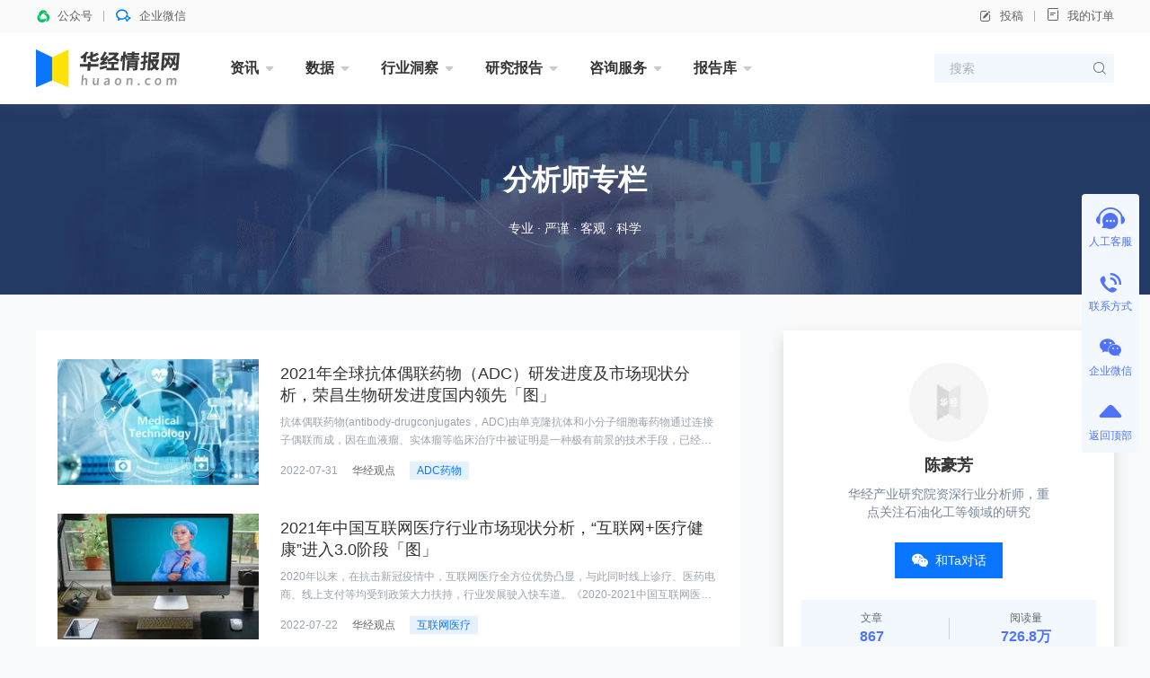

--- FILE ---
content_type: text/html; charset=UTF-8
request_url: https://www.huaon.com/author/chenhaofang/
body_size: 8994
content:
<!DOCTYPE html>
<html lang="zh">
<head>
<meta charset="UTF-8">
<meta name="applicable-device" content="pc" />
<title>陈豪芳-华经产业研究院资深行业分析师-专栏文章_分析师专栏_华经情报网_华经产业研究院</title>
<meta name="Keywords" content="华经产业研究院资深行业分析师陈豪芳" />
<meta name="Description" content="华经产业研究院资深行业分析师，重点关注石油化工等领域的研究" />
<link rel="dns-prefetch" href="//cdn.huaon.com">
<link rel="shortcut icon " type="images/x-icon" href="//www.huaon.com/favicon.ico">

<link rel="stylesheet" href="/assets/cdn/bootstrap@4/css/bootstrap.min.css">
<link rel="stylesheet" href="//at.alicdn.com/t/c/font_1708787_q8x0j773zcm.css">
<link rel="stylesheet" href="/assets/css/huaon.min.css?v=1.1.1.1">

</head>
<body class="bg-grey">
<header class="hua-header poi-sticky">
  <div class="hua-header-top">
    <div class="container">
      <div class="hua-header-top__links flex-cy">
        <a class="flex-cy poi-r hover">
          <i class="iconfont icon-wxkfh t-wechat t-bold mr-8"></i>
          <span>公众号</span>
                    <div class="poi-a poi-left poi-top100p padding-24 hover-el-show bg-white shadow z-index-9999">
            <div class="img img-square bg-grey w-96">
              <figure><img src="https://cdn.huaon.com/images/2023/0310/dc8251807f6fb35cf33dc0f580d2d836174eb5ca.png?x-oss-process=style/w120" alt="华经微信公众号"></figure>
            </div>
          </div>
        </a>
        <a class="flex-cy poi-r hover">
          <i class="iconfont icon-qixin t-wxkfh t-bold mr-8"></i>
          <span>企业微信</span>
                    <div class="poi-a poi-left poi-top100p padding-24 hover-el-show bg-white shadow z-index-9999">
            <div class="img img-square bg-grey w-96">
              <figure><img src="https://cdn.huaon.com/images/2023/0310/1a19a9cfd5c98fd9ea188cca9f80ac0cde6e6dda.png?x-oss-process=style/w120" alt="华经企业微信"></figure>
            </div>
          </div>
        </a>
      </div>

      <div class="hua-header-top__links flex-cy">
        <a class="flex-cy" onclick="document.getElementById('tgDialog').style.display='block'"><i class="iconfont icon-bianji mr-8"></i>投稿</a>
        <a href="/order/query" target="_blank"><i class="iconfont icon-dingdan mr-8"></i>我的订单</a>
      </div>
    </div>
  </div>

  <nav class="hua-nav ">
    <div class="container">
      <h2 class="hua-nav__logo"><a href="/"><img class="w-160" src="https://cdn.huaon.com/images/2023/0310/9661f350ca4a02f8d7917adc992aea1e947f903d.svg" alt="华经情报网-华经产业研究院-专注大中华区产业经济情报与研究"></a></h2>
      <ul class="hua-nav__inner">
        <li class="hua-nav__item is-menu ">
          <a class="hua-nav__link" href="/zixun/">资讯<i class="iconfont icon-xiangxia"></i></a>
          <div class="hua-nav-menu">
            <div class="hua-nav-menu__inner">
              <a href="/channel/economy/">财经资讯</a>
              <a href="/channel/xinsanban/">企业动态</a>
              <a href="/channel/tech/">产业前沿</a>
              <a href="/channel/focus/">行业简讯</a>
            </div>
          </div>
        </li>
        <li class="hua-nav__item is-menu ">
          <a class="hua-nav__link" href="/channel/data/">数据<i class="iconfont icon-xiangxia"></i></a>
          <div class="hua-nav-menu">
            <div class="hua-nav-menu__inner">
              <a href="/channel/chinadata/">宏观数据</a>
              <a href="/channel/industrydata/">行业数据</a>
              <a href="/channel/tradedata/">贸易数据</a>
              <a href="/channel/comdata/">企业数据</a>
              <a href="/channel/rank/">排行榜</a>
            </div>
          </div>
        </li>
        <li class="hua-nav__item is-menu ">
          <a class="hua-nav__link" href="/dongcha/">行业洞察<i class="iconfont icon-xiangxia"></i></a>
          <div class="hua-nav-menu">
            <div class="hua-nav-menu__inner">
              <a href="/channel/trend/">华经观点</a>
              <a href="/channel/baike/">行业百科</a>
              <a href="/channel/china/">产业政策</a>
            </div>
          </div>
        </li>
        <li class="hua-nav__item is-menu ">
          <a class="hua-nav__link" href="/channel/report/">研究报告<i class="iconfont icon-xiangxia"></i></a>
          <div class="hua-nav-menu is-report">
            <div class="hua-nav-menu__inner">
              <a href="/projectrp" class="is-red t-600">专题报告</a>
              <a href="/channel/jingpin" class="is-red t-600">精品报告</a>
              <i class="w-100p"></i>
              <a href="/channel/energy/">能源矿产</a>
              <a href="/channel/pec/">石油化工</a>
              <a href="/channel/tmt/">互联网信息技术</a>
              <a href="/channel/fin_ins/">金融保险</a>
              <a href="/channel/fangchan/">建筑建材</a>
              <a href="/channel/machine/">机械设备</a>
              <a href="/channel/electric/">电子电器</a>
              <a href="/channel/food/">食品饮料</a>
              <a href="/channel/agri/">农林牧渔</a>
              <a href="/channel/tour/">旅游商贸</a>
              <a href="/channel/medicine/">医疗医药</a>
              <a href="/channel/transport/">交通物流</a>
              <a href="/channel/light/">轻工纺织</a>
              <a href="/channel/protect/">节能环保</a>
              <a href="/channel/educat/">文教体娱</a>
              <a href="/channel/services/">现代服务</a>
              <a href="/channel/safety/">安全防护</a>
              <a href="/channel/other/">其他行业</a>
            </div>
          </div>
        </li>
        <li class="hua-nav__item is-menu ">
          <a class="hua-nav__link" href="/consult/">咨询服务<i class="iconfont icon-xiangxia"></i></a>
          <div class="hua-nav-menu">
            <div class="hua-nav-menu__inner">
              <a href="/consult/feasible/">可行性研究报告</a>
              <a href="/consult/commerce/">商业计划书</a>
              <a href="/consult/custom.html">定制报告</a>
            </div>
          </div>
        </li>
        <li class="hua-nav__item is-menu ">
          <a class="hua-nav__link" href="/library/">报告库<i class="iconfont icon-xiangxia"></i></a>
          <div class="hua-nav-menu">
            <div class="hua-nav-menu__inner">
              <a href="/library/business/">华经商讯</a>
              <a href="/library/bulletin/">行业简报</a>
              <a href="/library/handbook/">产业图鉴</a>
              <a href="/library/enterprise/">企业洞析</a>
            </div>
          </div>
        </li>
<!--        <li class="hua-nav__item is-menu ">-->
<!--          <a class="hua-nav__link" href="/chart/">图表库<i class="iconfont icon-xiangxia"></i></a>-->
<!--          <div class="hua-nav-menu">-->
<!--            <div class="hua-nav-menu__inner">-->
<!--              <a href="/chart/">行业图表</a>-->
<!--              <a href="/chart/dongcha">行业洞察</a>-->
<!--              <a href="/chart/report">研究报告</a>-->
<!--              <a href="/chart/free">免费报告</a>-->
<!--            </div>-->
<!--          </div>-->
<!--        </li>-->
      </ul>
      <form class="hua-header-search" action="/search">
        <input name="word" class="hua-header-search__input" placeholder="搜索">
        <button type="submit" class="iconfont icon-search"></button>
      </form>
    </div>
  </nav>
</header>

<div id="tgDialog" style="display:none">
  <div class="modal fade show display-block">
    <div class="modal-dialog modal-dialog-centered">
      <div class="modal-content">
        <div class="modal-body text-center t-18">
          <p class="mt-24">如有投稿需求，请把文章发送到邮箱</p>
          <strong>tougao@huaon.com</strong>
          <p>一经录用会有专人和您联系</p>
          <p class="mt-24">公众号客服</p>
          <div class="img ml-auto mr-auto img-square w-112">
            <figure><img src="//cdn.huaon.com/qrcode.png?x-oss-process=style/fine" alt="华经情报网公众号二维码"></figure>
          </div>
          <div class="flex-center mt-24 mb-16">
            <button type="button" class="btn btn-primary w-144" onclick="document.getElementById('tgDialog').style.display='none'">我知道了</button>
          </div>
        </div>
      </div>
    </div>
  </div>
  <div class="modal-backdrop fade show"></div>
</div>



<section class="hua-so-form__wrap is-fenxishi">
  <div class="hua-so-form contain flex-center">
    <h2 class="hua-so-form__title t-white">分析师专栏</h2>
    <p class="l-20 t-white flex-c t-14">专业 · 严谨 · 客观 · 科学</p>
  </div>
</section>

<main class="container flex mt-40 mb-40">
  <section class="hua-col hua-col--main bg-white padding-t-16 padding-b-16">
            <div class="padding-l-24 padding-r-24 padding-t-16 padding-b-16 flex hover-shadow">
      <a class="img w-224 mr-24" href="/channel/trend/823740.html" target="_blank"><figure><img src="https://cdn.huaon.com/images/2022/0731/6d6deec5c5a6360bcd66a91f39cd8959b42b81fa.png?x-oss-process=style/w240" alt="2021年全球抗体偶联药物（ADC）研发进度及市场现状分析，荣昌生物研发进度国内领先「图」"></figure></a>
      <div class="flex-fluid flex-column">
        <h3 class="t-18 l-24 mt-4"><a href="/channel/trend/823740.html" target="_blank">2021年全球抗体偶联药物（ADC）研发进度及市场现状分析，荣昌生物研发进度国内领先「图」</a></h3>
        <p class="t-12 t-placeholder l-20 t-line2 mt-8 mb-8">抗体偶联药物(antibody-drugconjugates，ADC)由单克隆抗体和小分子细胞毒药物通过连接子偶联而成，因在血液瘤、实体瘤等临床治疗中被证明是一种极有前景的技术手段，已经成为国内外抗体药物研发的新热门方向。</p>
        <div class="mt-auto h-24 flex-cy t-12 mb-4">
          <span class="t-placeholder mr-16">2022-07-31</span>
          <a class="t-secondary mr-16" href="/channel/trend">华经观点</a>
          <a class="hua-card__tag hua-tag hua-tag--light hua-tag--mini" href="/tag/adcluewu" target="_blank">ADC药物</a>
        </div>
      </div>
    </div>
        <div class="padding-l-24 padding-r-24 padding-t-16 padding-b-16 flex hover-shadow">
      <a class="img w-224 mr-24" href="/channel/trend/821293.html" target="_blank"><figure><img src="https://cdn.huaon.com/images/2022/0722/828fd0530dcbc37cdd6e696aea922c0aab5507f6.png?x-oss-process=style/w240" alt="2021年中国互联网医疗行业市场现状分析，“互联网+医疗健康”进入3.0阶段「图」"></figure></a>
      <div class="flex-fluid flex-column">
        <h3 class="t-18 l-24 mt-4"><a href="/channel/trend/821293.html" target="_blank">2021年中国互联网医疗行业市场现状分析，“互联网+医疗健康”进入3.0阶段「图」</a></h3>
        <p class="t-12 t-placeholder l-20 t-line2 mt-8 mb-8">2020年以来，在抗击新冠疫情中，互联网医疗全方位优势凸显，与此同时线上诊疗、医药电商、线上支付等均受到政策大力扶持，行业发展驶入快车道。《2020-2021中国互联网医疗行业发展白皮书》数据显示，2021 年中国移动医疗市场规模可达到 635.5 亿元，用户规模将扩大至6.87 亿人。</p>
        <div class="mt-auto h-24 flex-cy t-12 mb-4">
          <span class="t-placeholder mr-16">2022-07-22</span>
          <a class="t-secondary mr-16" href="/channel/trend">华经观点</a>
          <a class="hua-card__tag hua-tag hua-tag--light hua-tag--mini" href="/tag/hulianwangyiliao" target="_blank">互联网医疗</a>
        </div>
      </div>
    </div>
        <div class="padding-l-24 padding-r-24 padding-t-16 padding-b-16 flex hover-shadow">
      <a class="img w-224 mr-24" href="/channel/trend/809055.html" target="_blank"><figure><img src="https://cdn.huaon.com/images/2022/0601/ab796c1256152134dc2a7c9b0a7add37fcdaadfa.png?x-oss-process=style/w240" alt="2021年中国视频监控行业分析，国家政策推动智慧设备商品研发，行业景气度持续向上「图」"></figure></a>
      <div class="flex-fluid flex-column">
        <h3 class="t-18 l-24 mt-4"><a href="/channel/trend/809055.html" target="_blank">2021年中国视频监控行业分析，国家政策推动智慧设备商品研发，行业景气度持续向上「图」</a></h3>
        <p class="t-12 t-placeholder l-20 t-line2 mt-8 mb-8">目前，物联网应用全球火热，视频监控作为感知层的核心必不可少，随着全国各地“智慧城市”的建设发展要求不断提高，公众的公共安全、安防意识也逐渐增强。信息化、物联网、云计算应用等整体技术环境的发展，不仅对技术提出更高的要求，也为视频监控安防产品应用展现了广阔的空间。</p>
        <div class="mt-auto h-24 flex-cy t-12 mb-4">
          <span class="t-placeholder mr-16">2022-06-01</span>
          <a class="t-secondary mr-16" href="/channel/trend">华经观点</a>
          <a class="hua-card__tag hua-tag hua-tag--light hua-tag--mini" href="/tag/shibinjiankongshebei" target="_blank">视频监控设备</a>
        </div>
      </div>
    </div>
        <div class="padding-l-24 padding-r-24 padding-t-16 padding-b-16 flex hover-shadow">
      <a class="img w-224 mr-24" href="/channel/trend/801259.html" target="_blank"><figure><img src="https://cdn.huaon.com/images/2022/0428/a75153b539d89e934e253fcf2d8f65dbdde79d3b.png?x-oss-process=style/w240" alt="2021年中国塑料薄膜行业发展现状分析，下游需求持续增长，行业发展前景广阔「图」"></figure></a>
      <div class="flex-fluid flex-column">
        <h3 class="t-18 l-24 mt-4"><a href="/channel/trend/801259.html" target="_blank">2021年中国塑料薄膜行业发展现状分析，下游需求持续增长，行业发展前景广阔「图」</a></h3>
        <p class="t-12 t-placeholder l-20 t-line2 mt-8 mb-8">随着近年来我国石化工业及塑料薄膜行业的不断发展，塑料薄膜的品种及应用范围不断拓展，塑料薄膜产品市场需求量稳定增长，推动行业持续发展。据资料显示，2021年我国塑料薄膜产量达1608.71万吨，同比增长6.34%。</p>
        <div class="mt-auto h-24 flex-cy t-12 mb-4">
          <span class="t-placeholder mr-16">2022-04-28</span>
          <a class="t-secondary mr-16" href="/channel/trend">华经观点</a>
          <a class="hua-card__tag hua-tag hua-tag--light hua-tag--mini" href="/tag/suliaobaomo" target="_blank">塑料薄膜</a>
        </div>
      </div>
    </div>
        <div class="padding-l-24 padding-r-24 padding-t-16 padding-b-16 flex hover-shadow">
      <a class="img w-224 mr-24" href="/channel/trend/797790.html" target="_blank"><figure><img src="https://cdn.huaon.com/images/2022/0414/628754a1bdd38c580d2e69800f4fcd3444d534ca.png?x-oss-process=style/w240" alt="2021年中国铝合金行业发展现状分析，汽车轻量化带动行业进一步发展「图」"></figure></a>
      <div class="flex-fluid flex-column">
        <h3 class="t-18 l-24 mt-4"><a href="/channel/trend/797790.html" target="_blank">2021年中国铝合金行业发展现状分析，汽车轻量化带动行业进一步发展「图」</a></h3>
        <p class="t-12 t-placeholder l-20 t-line2 mt-8 mb-8">由于铝合金耐高温、可循环利用、低成本等优点，近年来日益受到各个领域的广泛应用，加上近年来汽车轻量化的不断推进，铝合金的需求量也随之不断增加，我国铝合金产量也随之逐年递增。据资料显示，2021年我国铝合金产量达1068万吨，同比增长10.8%。</p>
        <div class="mt-auto h-24 flex-cy t-12 mb-4">
          <span class="t-placeholder mr-16">2022-04-14</span>
          <a class="t-secondary mr-16" href="/channel/trend">华经观点</a>
          <a class="hua-card__tag hua-tag hua-tag--light hua-tag--mini" href="/tag/lvgejin" target="_blank">铝合金</a>
        </div>
      </div>
    </div>
        <div class="padding-l-24 padding-r-24 padding-t-16 padding-b-16 flex hover-shadow">
      <a class="img w-224 mr-24" href="/channel/trend/792652.html" target="_blank"><figure><img src="https://cdn.huaon.com/images/2022/0322/ba4b6e8cb6f52e1db230f5dcf0a7e6ff0b4f4778.png?x-oss-process=style/w240" alt="2020年中国方便食品行业发展现状分析，规模稳步扩张，行业发展向好「图」"></figure></a>
      <div class="flex-fluid flex-column">
        <h3 class="t-18 l-24 mt-4"><a href="/channel/trend/792652.html" target="_blank">2020年中国方便食品行业发展现状分析，规模稳步扩张，行业发展向好「图」</a></h3>
        <p class="t-12 t-placeholder l-20 t-line2 mt-8 mb-8">随着近年来中国食品制造业向好发展以及“懒人经济”的火热发展，方便食品这一方便快捷，能够满足人们快节奏生活需求的消费品也得到迅速发展，市场规模稳步扩大。据资料显示，2020年我国方便食品行业市场规模为4813亿元，同比增长6.9%。</p>
        <div class="mt-auto h-24 flex-cy t-12 mb-4">
          <span class="t-placeholder mr-16">2022-03-22</span>
          <a class="t-secondary mr-16" href="/channel/trend">华经观点</a>
          <a class="hua-card__tag hua-tag hua-tag--light hua-tag--mini" href="/tag/fangbianshipin" target="_blank">方便食品</a>
        </div>
      </div>
    </div>
        <div class="padding-l-24 padding-r-24 padding-t-16 padding-b-16 flex hover-shadow">
      <a class="img w-224 mr-24" href="/channel/trend/792373.html" target="_blank"><figure><img src="https://cdn.huaon.com/images/2022/0321/e55584555bd300c134c097c6b66985e785cbce3f.png?x-oss-process=style/w240" alt="2020年中国农业机械行业发展现状分析，行业智能化、自动化、精细化发展「图」"></figure></a>
      <div class="flex-fluid flex-column">
        <h3 class="t-18 l-24 mt-4"><a href="/channel/trend/792373.html" target="_blank">2020年中国农业机械行业发展现状分析，行业智能化、自动化、精细化发展「图」</a></h3>
        <p class="t-12 t-placeholder l-20 t-line2 mt-8 mb-8">农业机械总动力是指主要用于农、林、牧、渔业的各种动力机械的动力总和，是衡量一个国家（或地区）农业机械化水平的重要指标。随着我国经济的不断发展，农业机械化率和农业机械制造水平不断提高，近年来我国农业机械行业的保有规模不断扩大，农业机械总动力也随之不断增加，农业机械主要总量指标已位于世界前列。据资料显示，2020年我国农业机械总动力为105622.15万千瓦；同比增长2.79%。</p>
        <div class="mt-auto h-24 flex-cy t-12 mb-4">
          <span class="t-placeholder mr-16">2022-03-21</span>
          <a class="t-secondary mr-16" href="/channel/trend">华经观点</a>
          <a class="hua-card__tag hua-tag hua-tag--light hua-tag--mini" href="/tag/nongyejixie" target="_blank">农业机械</a>
        </div>
      </div>
    </div>
        <div class="padding-l-24 padding-r-24 padding-t-16 padding-b-16 flex hover-shadow">
      <a class="img w-224 mr-24" href="/channel/rank/791257.html" target="_blank"><figure><img src="https://cdn.huaon.com/images/2022/0317/b20691f9288e1b9f9fad12670b50d1bcc4ccbb1c.png?x-oss-process=style/w240" alt="2021年第三季度全国50个重点旅游城市星级饭店平均房价排行榜：三亚以795元/间夜位列榜首"></figure></a>
      <div class="flex-fluid flex-column">
        <h3 class="t-18 l-24 mt-4"><a href="/channel/rank/791257.html" target="_blank">2021年第三季度全国50个重点旅游城市星级饭店平均房价排行榜：三亚以795元/间夜位列榜首</a></h3>
        <p class="t-12 t-placeholder l-20 t-line2 mt-8 mb-8">2021年第三季度，全国50个重点旅游城市共有2610家星级饭店的统计数据通过省级文化和旅游行政部门审核，其中三星级的饭店最多，为981家；平均房价为438.09元/间夜，同比增长8.13%，平均出租率为44.84%。</p>
        <div class="mt-auto h-24 flex-cy t-12 mb-4">
          <span class="t-placeholder mr-16">2022-03-17</span>
          <a class="t-secondary mr-16" href="/channel/rank">排行榜</a>
          <a class="hua-card__tag hua-tag hua-tag--light hua-tag--mini" href="/tag/lvliu" target="_blank">旅游</a>
        </div>
      </div>
    </div>
        <div class="padding-l-24 padding-r-24 padding-t-16 padding-b-16 flex hover-shadow">
      <a class="img w-224 mr-24" href="/channel/rank/791256.html" target="_blank"><figure><img src="https://cdn.huaon.com/images/2022/0317/c0dea040fd83a7031d878a4359e44a3f9a0b0ada.png?x-oss-process=style/w240" alt="2021年第三季度全国50个重点旅游城市星级饭店营业收入排行榜：北京、上海超30亿元"></figure></a>
      <div class="flex-fluid flex-column">
        <h3 class="t-18 l-24 mt-4"><a href="/channel/rank/791256.html" target="_blank">2021年第三季度全国50个重点旅游城市星级饭店营业收入排行榜：北京、上海超30亿元</a></h3>
        <p class="t-12 t-placeholder l-20 t-line2 mt-8 mb-8">2021年第三季度，全国50个重点旅游城市的星级饭店营业收入为224.7亿元，其中餐饮收入比重为35.7 %，客房收入比重为42.9 %。可供出租客房收入为196.4元/间夜，每间客房平摊营业收入为34961.8元。</p>
        <div class="mt-auto h-24 flex-cy t-12 mb-4">
          <span class="t-placeholder mr-16">2022-03-17</span>
          <a class="t-secondary mr-16" href="/channel/rank">排行榜</a>
          <a class="hua-card__tag hua-tag hua-tag--light hua-tag--mini" href="/tag/lvliu" target="_blank">旅游</a>
        </div>
      </div>
    </div>
        <div class="padding-l-24 padding-r-24 padding-t-16 padding-b-16 flex hover-shadow">
      <a class="img w-224 mr-24" href="/channel/trend/787608.html" target="_blank"><figure><img src="https://cdn.huaon.com/images/2022/0301/3b5d0b711c88838732e79cfc1b4617d780b0766b.png?x-oss-process=style/w240" alt="2020年中国废铜回收行业发展现状分析，进口量不断减少「图」"></figure></a>
      <div class="flex-fluid flex-column">
        <h3 class="t-18 l-24 mt-4"><a href="/channel/trend/787608.html" target="_blank">2020年中国废铜回收行业发展现状分析，进口量不断减少「图」</a></h3>
        <p class="t-12 t-placeholder l-20 t-line2 mt-8 mb-8">由于我国发展的需要，我国铜产品的生产量及需求量规模庞大，长久以来位于世界第一的水平。然而我国铜资源储备较少，因此需要大量进口来满足国内市场需求。为了实现可持续发展，近年来我国大力发展废铜回收行业。我国废铜体系制度将逐步完善，废铜回收量也逐步提高。据资料显示，2020年我国废铜非受理为223万吨，同比增长3.7%。</p>
        <div class="mt-auto h-24 flex-cy t-12 mb-4">
          <span class="t-placeholder mr-16">2022-03-01</span>
          <a class="t-secondary mr-16" href="/channel/trend">华经观点</a>
          <a class="hua-card__tag hua-tag hua-tag--light hua-tag--mini" href="/tag/feitonghuishou" target="_blank">废铜回收</a>
        </div>
      </div>
    </div>
        <div class="hua-pager mt-24 flex-center ">
    <ul class="pagination"><li class="prev disabled"><span>上一页</span></li><li class="active"><span>1</span></li><li><a href="/author/chenhaofang/?page=2">2</a></li><li><a href="/author/chenhaofang/?page=3">3</a></li><li><a href="/author/chenhaofang/?page=4">4</a></li><li><a href="/author/chenhaofang/?page=5">5</a></li><li><a href="/author/chenhaofang/?page=6">6</a></li><li class="next-more"><a href="/author/chenhaofang/?page=6">...</a></li><li class="next"><a href="/author/chenhaofang/?page=2">下一页</a></li></ul></div>

  </section>

  <aside class="hua-col hua-col--right">
    <div class="bg-grey mt--40 padding-t-40 poi-sticky z-index-1" style="top:80px">
      <div class="bg-white padding-20 flex-column flex-center shadow">
        <div class="w-88 h-88 flex mt-16">
                    <img class="img-cover img-circle w-100p" src="https://cdn.huaon.com/images/2020/0606/85e34799362e5e63f4c101970622a766a1f32d9d.png?x-oss-process=style/w120"></img>
                  </div>
        <h3 class="t-18 l-28 t-600 mt-12">陈豪芳</h3>
        <p class="t-14 t-regular-sec mt-8 l-20 t-center ml-48 mr-48 opacity-75">华经产业研究院资深行业分析师，重点关注石油化工等领域的研究</p>
        <a class="bg-blue t-white h-40 w-120 flex-c mt-24 mb-24 hover-el-wrap poi-r">
          <i class="iconfont icon-weixin mr-8 t-18"></i>
          <span>和Ta对话</span>

          <div class="hover-el poi-a padding-32 poi-top poi-center-x bg-white shadow w-240 mt-48 z-index-10">
            <p class="l-20 t-regular t-center mb-16">扫一扫<br>添加分析师微信与他对话</p>
            <div class="img img-square">
              <figure>
                                <img src="https://cdn.huaon.com/images/2023/0310/1a19a9cfd5c98fd9ea188cca9f80ac0cde6e6dda.png?x-oss-process=style/w320">
                              </figure>
            </div>
          </div>
        </a>
        <div class="bg-blue-light flex-cy h-64 w-100p">
          <div class="flex-1 flex-column flex-c"><span class="t-secondary t-12">文章</span><strong class="t-16 t-blue">867</strong></div>
          <i class="split-line h-40"></i>
          <div class="flex-1 flex-column flex-c"><span class="t-secondary t-12">阅读量</span><strong class="t-16 t-blue">726.8万</strong></div>
        </div>
      </div>
    </div>

    <i class="hua-primay-line h-4 mt-24"></i>
<div class="hua-box border-t0 flex-column padding-20">
  <div class="flex-cy h-24">
    <h2 class="t-20 t-600">咨询服务</h2>
  </div>
  <div class="flex-wrap mt-8 t-16 l-20 t-600 service-side">
    <a class="w-50p flex-column flex-center mt-24" href="/channel/report/">
      <i class="iconfont icon-a-1_8_1 is-yjbg t-linear w-80 h-80 bordered border-blue-light border-hover-blue circle mr-0 mb-12 flex-c"></i>
      <span>研究报告</span>
    </a>
    <a class="w-50p flex-column flex-center mt-24" href="/consult/commerce/">
      <i class="iconfont icon-a-1_8_2 is-syjhs t-linear w-80 h-80 bordered border-blue-light border-hover-blue circle mr-0 mb-12 flex-c"></i>
      <span>商业计划书</span>
    </a>
    <a class="w-50p flex-column flex-center mt-24" href="/consult/feasible/">
      <i class="iconfont icon-a-1_8_3 is-kybg t-linear w-80 h-80 bordered border-blue-light border-hover-blue circle mr-0 mb-12 flex-c"></i>
      <span>可研报告</span>
    </a>
    <a class="w-50p flex-column flex-center mt-24" href="/consult/custom.html">
      <i class="iconfont icon-a-1_8_4 t-linear is-dzfw t-linear w-80 h-80 bordered border-blue-light border-hover-blue circle mr-0 mb-12 flex-c"></i>
      <span>定制服务</span>
    </a>
  </div>
</div>

<style>
.service-side .iconfont{-webkit-background-clip:text;-webkit-text-fill-color:transparent;font-size:40px}
.is-yjbg{background:linear-gradient(312deg, #A2CAFF 0%, #0A75FF 100%)}
.is-syjhs{background:linear-gradient(314deg, #FFEDC4 0%, #FFBB1E 100%)}
.is-kybg{background:linear-gradient(311deg, #D2D1FF 0%, #8583F7 100%)}
.is-dzfw{background:linear-gradient(315deg, #FFDFD9 0%, #EE806B 100%)}
</style>

  </aside>
</main>

<div class="hua-float-side hua-float-side——primary">
  <div onclick="open53()" class="hua-float-side__item pointer">
    <div class="hua-float-side__item-inner">
      <i class="hua-float-side__icon iconfont icon-a-3_5_2 t-24"></i>
      <span>人工客服</span>
    </div>
  </div>
  <div class="hua-float-side__item hover-el-wrap">
    <div class="hua-float-side__item-inner pointer ">
      <i class="hua-float-side__icon iconfont icon-tel t-24"></i>
      <span>联系方式</span>
    </div>
    <div class="xl-popover is-left padding-16 rounded-lg hover-el">
      <i class="xl-popover__arrow"></i>
      <div class="padding-16px">
        <h4 class="w-120 t-14 mb-8">咨询热线</h4>
        <div class="t-bold t-16 t-justify-last t-red">400-700-0142</div>
        <div class="t-bold t-16 t-justify-last t-red">010-80392465</div>
      </div>
    </div>
  </div>
  <div class="hua-float-side__item hover-el-wrap">
    <div class="hua-float-side__item-inner pointer ">
      <i class="hua-float-side__icon iconfont icon-weixin t-24"></i>
      <span>企业微信</span>
    </div>
    <div class="xl-popover is-left padding-16 rounded-lg hover-el">
      <i class="xl-popover__arrow"></i>
      <div class="padding-16px">
        <div class="img img-square img-white-a1 w-120">
          <figure>
                                    <img src="https://cdn.huaon.com/images/2023/0310/1a19a9cfd5c98fd9ea188cca9f80ac0cde6e6dda.png?x-oss-process=style/w120">
                                                          </figure>
        </div>
        <div class="t-12 mt-8 t-center t-secondary">微信扫码咨询客服</div>
      </div>
    </div>
  </div>
  <div class="hua-float-side__item">
    <div class="hua-float-side__item-inner pointer " onclick="window.scrollTo(0,0)">
      <i class="hua-float-side__icon iconfont icon-xiangshang t-28"></i>
      <span>返回顶部</span>
    </div>
  </div>
</div>

<div class="hua-float-side hua-float-side--research">
  <div class="hua-float-side__item is-online pointer">
    <i class="hua-float-side__icon"></i>
    <div class="hua-float-side__item-inner">
      <span onclick="open53()">在线咨询</span>
    </div>
  </div>
  <div class="hua-float-side__item">
    <a class="hua-float-side__item-inner pointer is-static" href="/research/" target="_blank">
      <i class="hua-float-side__icon cx-service__ico is-small mr-0 is-cyyjbg"></i>
      <span>研究报告</span>
    </a>
  </div>
  <div class="hua-float-side__item">
    <a class="hua-float-side__item-inner pointer is-static" href="/cyzx/syjhs/" target="_blank">
      <i class="hua-float-side__icon cx-service__ico is-small mr-0 is-syjhs"></i>
      <span>商业计划书</span>
    </a>
  </div>
  <div class="hua-float-side__item">
    <a class="hua-float-side__item-inner pointer is-static" href="/cyzx/kxxbg/" target="_blank">
      <i class="hua-float-side__icon cx-service__ico is-small mr-0 is-kxxyjbg"></i>
      <span>项目可研</span>
    </a>
  </div>
  <div class="hua-float-side__item">
    <a class="hua-float-side__item-inner pointer is-static" href="/cyzx/dzbg/" target="_blank">
      <i class="hua-float-side__icon cx-service__ico is-small mr-0 is-dzbg"></i>
      <span>定制服务</span>
    </a>
  </div>
  <div class="hua-float-side__item">
    <div class="hua-float-side__item-inner pointer " onclick="window.scrollTo(0,0)">
      <i class="hua-float-side__icon bi bi-chevron-bar-up t-28"></i>
      <span>返回顶部</span>
    </div>
  </div>
</div>

<footer class="hua-footer">
  <div class="container flex padding-t-40 padding-b-40">
    <div class="cx-footer__logo opacity-50 w-320">
      <img src="https://cdn.huaon.com/images/2023/0310/9661f350ca4a02f8d7917adc992aea1e947f903d.svg" class="w-160" alt="华经产业研究院">
      <h6 class="mt-16 l-24">专注大中华区产业经济情报与研究<br>助力企业商业决策</h6>
      <h6 class="l-24 mt-16">专业 · 严谨 · 客观 · 科学</h6>
    </div>

    <dl class="hua-footer__col">
      <dt>关于我们</dt>
      <dd><a href="/about">关于华经</a></dd>
      <dd><a href="/about#%E5%85%B8%E5%9E%8B%E5%AE%A2%E6%88%B7">典型客户</a></dd>
      <dd><a href="/about#%E7%89%88%E6%9D%83%E7%94%B3%E6%98%8E">版权声明</a></dd>
      <dd><a href="/about#%E8%B4%AD%E4%B9%B0%E5%B8%AE%E5%8A%A9">购买帮助</a></dd>
      <dd><a href="/about#%E8%AE%A2%E8%B4%AD%E6%B5%81%E7%A8%8B">订购流程</a></dd>
    </dl>

    <dl class="hua-footer__col mr-auto">
      <dt>联系我们</dt>
      <dd class="t-secondary">电话： <br><span class="t-blue t-600" style="word-break:break-word">400-700-0142<br>010-80392465</span></dd>
      <dd class="t-secondary">邮箱： <br><span class="t-blue t-600">sale@huaon.com</span></dd>
    </dl>

        <div class="w-96 flex-column ml-40 t-center">
      <div class="img img-square bg-grey ">
        <figure><img src="https://cdn.huaon.com/images/2023/0310/1a19a9cfd5c98fd9ea188cca9f80ac0cde6e6dda.png?x-oss-process=style/w120" alt="华经企业微信"></figure>
      </div>
      <span class="t-12 t-secondary mt-8">华经企业微信</span>
    </div>
        <div class="w-96 flex-column ml-40 t-center">
      <div class="img img-square bg-grey ">
        <figure><img src="https://cdn.huaon.com/images/2023/0310/dc8251807f6fb35cf33dc0f580d2d836174eb5ca.png?x-oss-process=style/w120" alt="华经微信公众号"></figure>
      </div>
      <span class="t-12 t-secondary mt-8">华经微信公众号</span>
    </div>
      </div>
  <div class="hua-footer__copyright">
    <div class="container flex">
      <div class="w-160">&copy; 华经情报网 Huaon.com</div>
      <div class="flex-1 t-center">2007-2024 华经艾凯（北京）企业咨询有限公司 版权所有</div>
      <a href="https://beian.miit.gov.cn/" target="_blank" class="w-160 t-right" rel="nofollow">京ICP备13005106号</a>
    </div>
  </div>
  </footer>


<script src="/assets/js/app.js?v=1.1.1.1" v="0.811674"></script>
<script>
(function () {
  var _53code = document.createElement("script");
  _53code.src = "https://tb.53kf.com/code/code/2c16666ce55605ab07e362620c3ea5927/1";
  var s = document.getElementsByTagName("script")[0];
  s.parentNode.insertBefore(_53code, s);
})()
</script>
<script type="text/javascript" src="https://s11.cnzz.com/z_stat.php?id=1260743416&web_id=1260743416"></script>
</body>
</html>
